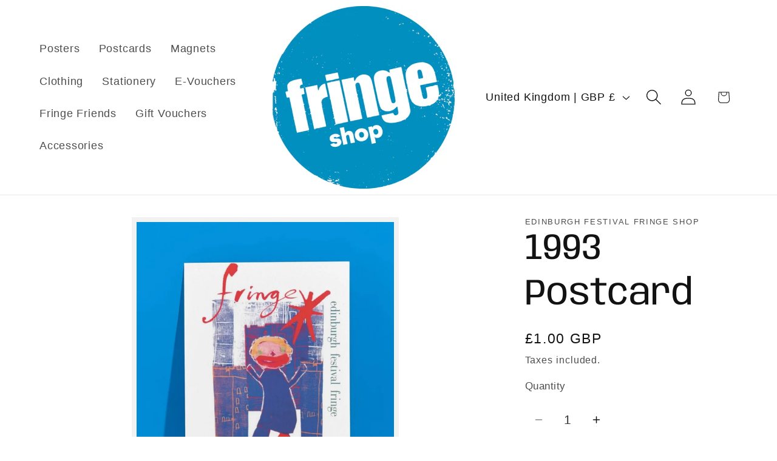

--- FILE ---
content_type: text/javascript; charset=utf-8
request_url: https://shop.edfringe.com/products/1993-postcard.js?currency=GBP&country=GB
body_size: 312
content:
{"id":4368088727642,"title":"1993 Postcard","handle":"1993-postcard","description":"\u003cp\u003eArtwork by Derek Wilson, 12 years old, from Kingspark School, Dundee.\u003c\/p\u003e\n\u003cp\u003e\u003ci\u003e12cm x 17cm\u003c\/i\u003e\u003c\/p\u003e","published_at":"2020-03-17T16:43:55+00:00","created_at":"2019-11-11T17:55:24+00:00","vendor":"Edinburgh Festival Fringe shop","type":"Posters \u0026 Postcards","tags":["discount","Postcard","Print","shop"],"price":100,"price_min":100,"price_max":100,"available":true,"price_varies":false,"compare_at_price":null,"compare_at_price_min":0,"compare_at_price_max":0,"compare_at_price_varies":false,"variants":[{"id":31224138399834,"title":"Default Title","option1":"Default Title","option2":null,"option3":null,"sku":"1993-Postcard","requires_shipping":true,"taxable":true,"featured_image":null,"available":true,"name":"1993 Postcard","public_title":null,"options":["Default Title"],"price":100,"weight":10,"compare_at_price":null,"inventory_management":"shopify","barcode":"","requires_selling_plan":false,"selling_plan_allocations":[]}],"images":["\/\/cdn.shopify.com\/s\/files\/1\/0247\/7113\/3530\/files\/2024_MERCHANDISE_14.jpg?v=1740745416"],"featured_image":"\/\/cdn.shopify.com\/s\/files\/1\/0247\/7113\/3530\/files\/2024_MERCHANDISE_14.jpg?v=1740745416","options":[{"name":"Title","position":1,"values":["Default Title"]}],"url":"\/products\/1993-postcard","media":[{"alt":null,"id":35382582345954,"position":1,"preview_image":{"aspect_ratio":0.8,"height":1350,"width":1080,"src":"https:\/\/cdn.shopify.com\/s\/files\/1\/0247\/7113\/3530\/files\/2024_MERCHANDISE_14.jpg?v=1740745416"},"aspect_ratio":0.8,"height":1350,"media_type":"image","src":"https:\/\/cdn.shopify.com\/s\/files\/1\/0247\/7113\/3530\/files\/2024_MERCHANDISE_14.jpg?v=1740745416","width":1080}],"requires_selling_plan":false,"selling_plan_groups":[]}

--- FILE ---
content_type: application/x-javascript; charset=utf-8
request_url: https://bundler.nice-team.net/app/shop/status/edinburgh-festival-fringe-shop.myshopify.com.js?1762656962
body_size: -309
content:
var bundler_settings_updated='1750754269c';